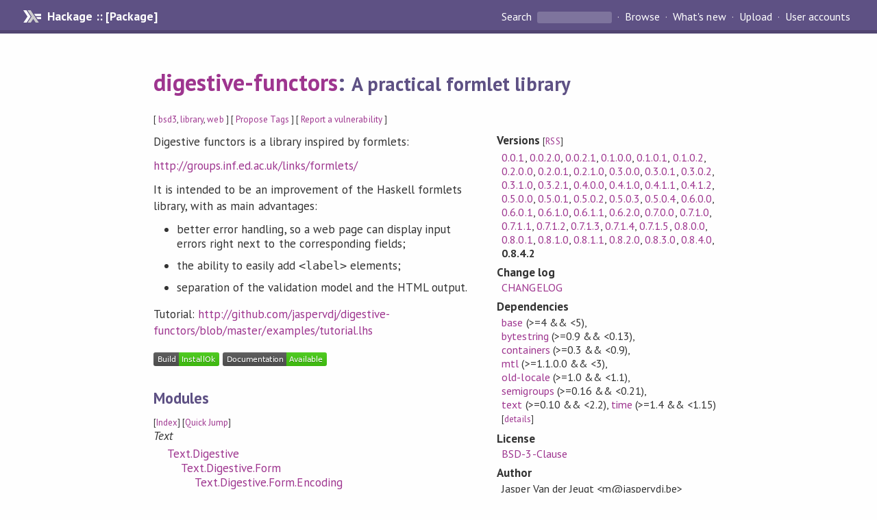

--- FILE ---
content_type: text/html; charset=utf-8
request_url: https://hackage-origin.haskell.org/package/digestive-functors
body_size: 7736
content:
<!DOCTYPE html>
<html>
<head>
    <link href="/package/digestive-functors-0.8.4.2/docs/quick-jump.css" rel="stylesheet" type="text/css" title="QuickJump" />
  
  <meta name="viewport" content="width=device-width, initial-scale=1">
<link href="https://fonts.googleapis.com/css?family=PT+Sans:400,400i,700" rel="stylesheet">
<link rel="stylesheet" href="/static/hackage.css" type="text/css" />
<link rel="icon" type="image/png" href="/static/favicon.png" />
<link rel="search" type="application/opensearchdescription+xml" title="Hackage" href="/packages/opensearch.xml" />
  <link rel="stylesheet" href="https://cdn.jsdelivr.net/npm/prismjs@1.29.0/themes/prism-solarizedlight.min.css" media="(prefers-color-scheme: light)" />
  <link rel="stylesheet" href="https://cdn.jsdelivr.net/npm/prismjs@1.29.0/themes/prism-tomorrow.min.css" media="(prefers-color-scheme: dark)" />
  <title>
    digestive-functors: A practical formlet library
  </title>
  <meta name="twitter:card" content="summary" />
  <meta name="twitter:site" content="@hackage" />
  <meta property="og:url" content="//hackage.haskell.org/package/digestive-functors" />
  <meta property="og:site_name" content="Hackage" />
  <meta property="og:type" content="website">
  <meta property="og:title" content="digestive-functors" />
  <meta property="og:description" content="A practical formlet library" />
  
  <link rel="canonical" href="https://hackage.haskell.org/package/digestive-functors" />
  <script src="/static/jquery.min.js"></script>
  <script src="https://cdn.jsdelivr.net/npm/mathjax@3/es5/tex-chtml-full.js" type="text/javascript"></script>
  <base href="//hackage.haskell.org/package/digestive-functors-0.8.4.2/" />
</head>

<body>
  <div id="page-header">

  <a class="caption" href="/">Hackage :: [Package]</a>

<ul class="links" id="page-menu">

    <li>
      <form action="/packages/search" method="get" class="search">
        <button type="submit">Search&nbsp;</button>
        <input type="text" name="terms" />
      </form>
    </li>

    <li><a href="/packages/browse">Browse</a></li>

    <li><a href="/packages/recent">What's new</a></li>

    <li><a href="/upload">Upload</a></li>

    <li><a href="/accounts">User accounts</a></li>
    

</ul>

</div>

  <div id="content">
    <h1><a href="//hackage.haskell.org/package/digestive-functors">digestive-functors</a>: <small>A practical formlet library</small></h1>
    <div style="font-size: small">
      [ <a href="/packages/tag/bsd3">bsd3</a>, <a href="/packages/tag/library">library</a>, <a href="/packages/tag/web">web</a> ]
      [ <a href="/package/digestive-functors/tags/edit">Propose Tags</a> ]
      [ <a href="https://github.com/haskell/security-advisories/blob/main/CONTRIBUTING.md">Report a vulnerability</a> ]
    </div>

          
    

    <div id="flex-container">
      <div id="left-pane">

        <div id="description">
                    <p>Digestive functors is a library inspired by formlets:</p><p><a href="http://groups.inf.ed.ac.uk/links/formlets/">http://groups.inf.ed.ac.uk/links/formlets/</a></p><p>It is intended to be an improvement of the Haskell formlets library, with as
main advantages:</p><ul><li><p>better error handling, so a web page can display input errors right next
to the corresponding fields;</p></li><li><p>the ability to easily add <code>&lt;label&gt;</code> elements;</p></li><li><p>separation of the validation model and the HTML output.</p></li></ul><p>Tutorial:
<a href="http://github.com/jaspervdj/digestive-functors/blob/master/examples/tutorial.lhs">http://github.com/jaspervdj/digestive-functors/blob/master/examples/tutorial.lhs</a></p>
          
          
        </div>

        <div id="badges" style="margin-top: 20px;">
                          <a href="reports/1">
                <img src="https://img.shields.io/static/v1?label=Build&message=InstallOk&color=success" />
              </a>
            
            
            
                          <img src="https://img.shields.io/static/v1?label=Documentation&message=Available&color=success" />
            
        </div>

        <div id="modules">
          <h2>Modules</h2><p style="font-size: small">[<a href="/package/digestive-functors-0.8.4.2/docs/doc-index.html">Index</a>] [<a id="quickjump-trigger" href="#">Quick Jump</a>]</p><div id="module-list"><ul class="modules"><li><i>Text</i><ul class="modules"><li><span class="module"><a href="/package/digestive-functors-0.8.4.2/docs/Text-Digestive.html">Text.Digestive</a></span><ul class="modules"><li><span class="module"><a href="/package/digestive-functors-0.8.4.2/docs/Text-Digestive-Form.html">Text.Digestive.Form</a></span><ul class="modules"><li><span class="module"><a href="/package/digestive-functors-0.8.4.2/docs/Text-Digestive-Form-Encoding.html">Text.Digestive.Form.Encoding</a></span></li><li><span class="module"><a href="/package/digestive-functors-0.8.4.2/docs/Text-Digestive-Form-Internal.html">Text.Digestive.Form.Internal</a></span><ul class="modules"><li><span class="module"><a href="/package/digestive-functors-0.8.4.2/docs/Text-Digestive-Form-Internal-Field.html">Text.Digestive.Form.Internal.Field</a></span></li></ul></li><li><span class="module"><a href="/package/digestive-functors-0.8.4.2/docs/Text-Digestive-Form-List.html">Text.Digestive.Form.List</a></span></li></ul></li><li><span class="module"><a href="/package/digestive-functors-0.8.4.2/docs/Text-Digestive-Ref.html">Text.Digestive.Ref</a></span></li><li><span class="module"><a href="/package/digestive-functors-0.8.4.2/docs/Text-Digestive-Types.html">Text.Digestive.Types</a></span></li><li><span class="module"><a href="/package/digestive-functors-0.8.4.2/docs/Text-Digestive-Util.html">Text.Digestive.Util</a></span></li><li><span class="module"><a href="/package/digestive-functors-0.8.4.2/docs/Text-Digestive-View.html">Text.Digestive.View</a></span></li></ul></li></ul></li></ul></div>
        </div>

        

        <div id="downloads">
          <h2>Downloads</h2><ul><li><a href="/package/digestive-functors-0.8.4.2/digestive-functors-0.8.4.2.tar.gz">digestive-functors-0.8.4.2.tar.gz</a> [<a href="/package/digestive-functors-0.8.4.2/src/">browse</a>] (Cabal source package)</li><li><a href="/package/digestive-functors-0.8.4.2/digestive-functors.cabal">Package description</a> (<a href="/package/digestive-functors-0.8.4.2/revisions/">revised</a> from the package)</li></ul><p>Note: This package has <a href="/package/digestive-functors-0.8.4.2/revisions/">metadata revisions</a> in the cabal description newer than included in the tarball. To unpack the package including the revisions, use 'cabal get'.</p>
        </div>

        <div id="maintainer-corner">
          <h4>Maintainer's Corner</h4>
          <p><a href="/package/digestive-functors/maintainers">Package maintainers</a></p>
          <ul>
            <li>
              <a href="/user/JasperVanDerJeugt">JasperVanDerJeugt</a>
            </li>
          </ul>
          <p>For package maintainers and hackage trustees</p>
          <ul>
            <li>
              <a href="//hackage.haskell.org/package/digestive-functors/maintain">
                edit package information
              </a>
            </li>
          </ul>
          <p>Candidates</p>
          <ul>
            <li>
              No Candidates
            </li>
          </ul>
        </div>

      </div><!-- /left-pane -->


      <div id="properties">
        <table class="properties">
          <tbody>

            <tr>
              <th>Versions <span style="font-weight:normal;font-size: small;">[<a href="/package/digestive-functors.rss">RSS</a>]</span></th>
              <td><a href="/package/digestive-functors-0.0.1">0.0.1</a>, <a href="/package/digestive-functors-0.0.2.0">0.0.2.0</a>, <a href="/package/digestive-functors-0.0.2.1">0.0.2.1</a>, <a href="/package/digestive-functors-0.1.0.0">0.1.0.0</a>, <a href="/package/digestive-functors-0.1.0.1">0.1.0.1</a>, <a href="/package/digestive-functors-0.1.0.2">0.1.0.2</a>, <a href="/package/digestive-functors-0.2.0.0">0.2.0.0</a>, <a href="/package/digestive-functors-0.2.0.1">0.2.0.1</a>, <a href="/package/digestive-functors-0.2.1.0">0.2.1.0</a>, <a href="/package/digestive-functors-0.3.0.0">0.3.0.0</a>, <a href="/package/digestive-functors-0.3.0.1">0.3.0.1</a>, <a href="/package/digestive-functors-0.3.0.2">0.3.0.2</a>, <a href="/package/digestive-functors-0.3.1.0">0.3.1.0</a>, <a href="/package/digestive-functors-0.3.2.1">0.3.2.1</a>, <a href="/package/digestive-functors-0.4.0.0">0.4.0.0</a>, <a href="/package/digestive-functors-0.4.1.0">0.4.1.0</a>, <a href="/package/digestive-functors-0.4.1.1">0.4.1.1</a>, <a href="/package/digestive-functors-0.4.1.2">0.4.1.2</a>, <a href="/package/digestive-functors-0.5.0.0">0.5.0.0</a>, <a href="/package/digestive-functors-0.5.0.1">0.5.0.1</a>, <a href="/package/digestive-functors-0.5.0.2">0.5.0.2</a>, <a href="/package/digestive-functors-0.5.0.3">0.5.0.3</a>, <a href="/package/digestive-functors-0.5.0.4">0.5.0.4</a>, <a href="/package/digestive-functors-0.6.0.0">0.6.0.0</a>, <a href="/package/digestive-functors-0.6.0.1">0.6.0.1</a>, <a href="/package/digestive-functors-0.6.1.0">0.6.1.0</a>, <a href="/package/digestive-functors-0.6.1.1">0.6.1.1</a>, <a href="/package/digestive-functors-0.6.2.0">0.6.2.0</a>, <a href="/package/digestive-functors-0.7.0.0">0.7.0.0</a>, <a href="/package/digestive-functors-0.7.1.0">0.7.1.0</a>, <a href="/package/digestive-functors-0.7.1.1">0.7.1.1</a>, <a href="/package/digestive-functors-0.7.1.2">0.7.1.2</a>, <a href="/package/digestive-functors-0.7.1.3">0.7.1.3</a>, <a href="/package/digestive-functors-0.7.1.4">0.7.1.4</a>, <a href="/package/digestive-functors-0.7.1.5">0.7.1.5</a>, <a href="/package/digestive-functors-0.8.0.0">0.8.0.0</a>, <a href="/package/digestive-functors-0.8.0.1">0.8.0.1</a>, <a href="/package/digestive-functors-0.8.1.0">0.8.1.0</a>, <a href="/package/digestive-functors-0.8.1.1">0.8.1.1</a>, <a href="/package/digestive-functors-0.8.2.0">0.8.2.0</a>, <a href="/package/digestive-functors-0.8.3.0">0.8.3.0</a>, <a href="/package/digestive-functors-0.8.4.0">0.8.4.0</a>, <strong>0.8.4.2</strong></td>
            </tr>

                        <tr>
              <th>Change&nbsp;log</th>
              <td class="word-wrap"><a href="/package/digestive-functors-0.8.4.2/changelog">CHANGELOG</a></td>
            </tr>
            

            <tr>
              <th>Dependencies</th>
              <td><span style="white-space: nowrap"><a href="/package/base">base</a> (&gt;=4 &amp;&amp; &lt;5)</span>, <span style="white-space: nowrap"><a href="/package/bytestring">bytestring</a> (&gt;=0.9 &amp;&amp; &lt;0.13)</span>, <span style="white-space: nowrap"><a href="/package/containers">containers</a> (&gt;=0.3 &amp;&amp; &lt;0.9)</span>, <span style="white-space: nowrap"><a href="/package/mtl">mtl</a> (&gt;=1.1.0.0 &amp;&amp; &lt;3)</span>, <span style="white-space: nowrap"><a href="/package/old-locale">old-locale</a> (&gt;=1.0 &amp;&amp; &lt;1.1)</span>, <span style="white-space: nowrap"><a href="/package/semigroups">semigroups</a> (&gt;=0.16 &amp;&amp; &lt;0.21)</span>, <span style="white-space: nowrap"><a href="/package/text">text</a> (&gt;=0.10 &amp;&amp; &lt;2.2)</span>, <span style="white-space: nowrap"><a href="/package/time">time</a> (&gt;=1.4 &amp;&amp; &lt;1.15)</span><span style="font-size: small"> [<a href="/package/digestive-functors-0.8.4.2/dependencies">details</a>]</span></td>
            </tr>

            

            <tr>
              <th>License</th>
              <td class="word-wrap"><a href="/package/digestive-functors-0.8.4.2/src/LICENSE">BSD-3-Clause</a></td>
            </tr>

            

            <tr>
              <th>Author</th>
              <td class="word-wrap">Jasper Van der Jeugt &lt;m@jaspervdj.be&gt;</td>
            </tr>
            <tr>
              <th>Maintainer</th>
              <td class="word-wrap">Jasper Van der Jeugt &lt;m@jaspervdj.be&gt;</td>
            </tr>

                        <tr>
              <th>Revised</th>
              <td><a href="/package/digestive-functors-0.8.4.2/revisions/">Revision 3</a> made by <a href="/user/Bodigrim">Bodigrim</a> at <span title="Thu May 29 18:56:04 UTC 2025">2025-05-29T18:56:04Z</span></td>
            </tr>
            

            <!-- Obsolete/deprecated 'Stability' field hidden
                 c.f. http://stackoverflow.com/questions/3841218/conventions-for-stability-field-of-cabal-packages
            <tr>
              <th>Stability</th>
              <td>Unknown</td>
            </tr>
            -->

                        <tr>
              <th>Category</th>
              <td><a href="/packages/#cat:Web">Web</a></td>
            </tr>
            

                        <tr>
              <th>Home page</th>
              <td class="word-wrap">
                <a href=http://github.com/jaspervdj/digestive-functors>http://github.com/jaspervdj/digestive-functors</a>
              </td>
            </tr>
            

            

                        <tr>
              <th>Source&nbsp;repo</th>
              <td class="word-wrap">head: git clone <a href="https://github.com/jaspervdj/digestive-functors">https://github.com/jaspervdj/digestive-functors</a></td>
            </tr>
            

            <tr>
              <th>Uploaded</th>
              <td>by <a href="/user/JasperVanDerJeugt">JasperVanDerJeugt</a> at <span title="Sat May  9 11:28:22 UTC 2020">2020-05-09T11:28:22Z</span></td>
            </tr>


                        <tr>
              <th>Distributions</th>
              <td>NixOS:<a href="http://hydra.nixos.org/job/nixpkgs/trunk/haskellPackages.digestive-functors.x86_64-linux">0.8.4.2</a></td>
            </tr>
            

                        <tr>
              <th>Reverse Dependencies</th>
              <td>24 direct, 7 indirect <span style="font-size: small" class="revdepdetails"> [<a href="">details</a>]</span></td>
            </tr>
            <script>
              $('.revdepdetails').click(function(e) {
                e.preventDefault();
                var html = '<div><b>Direct</b><br /><p><a href="/package/Spock">Spock</a>, <a href="/package/Spock-digestive">Spock-digestive</a>, <a href="/package/acme-everything">acme-everything</a>, <a href="/package/digestive-bootstrap">digestive-bootstrap</a>, <a href="/package/digestive-foundation-lucid">digestive-foundation-lucid</a>, <a href="/package/digestive-functors-aeson">digestive-functors-aeson</a>, <a href="/package/digestive-functors-blaze">digestive-functors-blaze</a>, <a href="/package/digestive-functors-happstack">digestive-functors-happstack</a>, <a href="/package/digestive-functors-heist">digestive-functors-heist</a>, <a href="/package/digestive-functors-hsp">digestive-functors-hsp</a>, <a href="/package/digestive-functors-lucid">digestive-functors-lucid</a>, <a href="/package/digestive-functors-scotty">digestive-functors-scotty</a>, <a href="/package/digestive-functors-snap">digestive-functors-snap</a>, <a href="/package/fn-extra">fn-extra</a>, <a href="/package/hspec-snap">hspec-snap</a>, <a href="/package/jobs-ui">jobs-ui</a>, <a href="/package/restful-snap">restful-snap</a>, <a href="/package/simple-form">simple-form</a>, <a href="/package/snap-extras">snap-extras</a>, <a href="/package/snap-testing">snap-testing</a>, <a href="/package/snaplet-actionlog">snaplet-actionlog</a>, <a href="/package/thentos-cookie-session">thentos-cookie-session</a>, <a href="/package/validations">validations</a>, <a href="/package/wai-digestive-functors">wai-digestive-functors</a></p></div><div><b>Indirect</b><br /><p><a href="/package/Spock-auth">Spock-auth</a>, <a href="/package/Spock-lucid">Spock-lucid</a>, <a href="/package/Spock-worker">Spock-worker</a>, <a href="/package/scalp-webhooks">scalp-webhooks</a>, <a href="/package/shelduck">shelduck</a>, <a href="/package/snaplet-wordpress">snaplet-wordpress</a>, <a href="/package/tsweb">tsweb</a></p></div><span style="font-size: small"> [<a href="/package/digestive-functors/reverse">details</a>]</span>'
                modal.open({ content: html});
              });
            </script>
            

            

            <tr>
              <th>Downloads</th>
              <td>41977 total (62 in the last 30 days)</td>
            </tr>

            <tr>
              <th> Rating</th>
              <td>(no votes yet)
              <span style="font-size: small">[estimated by <a href="https://en.wikipedia.org/wiki/Bayesian_average">Bayesian average</a>]</span></td>
            </tr>

            <tr>
              <th>Your&nbsp;Rating</th>
              <td>
                <ul class="star-rating">
                  <li class="star uncool" id="1">&lambda;</li>
                  <li class="star uncool" id="2">&lambda;</li>
                  <li class="star uncool" id="3">&lambda;</li>
                </ul>
              
              </td>
            </tr>
            <tr>
              <th>Status</th>
              <td>Docs available <span style="font-size: small">[<a href="/package/digestive-functors-0.8.4.2/reports/1">build log</a>]</span><br />Last success reported on 2020-05-09 <span style="font-size: small">[<a href="/package/digestive-functors-0.8.4.2/reports/">all 1 reports</a>]</span></td>
            </tr>
          </tbody>
        </table>
      </div> <!-- /properties -->
    </div><!-- /flex-container -->

    
  </div> <!-- /content -->

  <style>
  div#overlay {
    position: fixed;
    top: 0;
    left: 0;
    width: 100%;
    height: 100%;
    background: #000;
    opacity: 0.5;
    filter: alpha(opacity=50);
  }

  div#modal {
    position: absolute;
    width: 200px;
    background: rgba(0, 0, 0, 0.2);
    border-radius: 14px;
    padding: 8px;
  }

  div#modal #content {
    border-radius: 8px;
    padding: 20px;
  }

  div#modal #close {
    position: absolute;
    background: url([data-uri]) 0 0 no-repeat;
    width: 24px;
    height: 27px;
    display: block;
    text-indent: -9999px;
    top: -7px;
    right: -7px;
  }

  .cool {
    color: gold;
    text-shadow:
    -1px -1px 0 #000,
    1px -1px 0 #000,
    -1px 1px 0 #000,
    1px 1px 0 #000;
  }

  .uncool {
    color: white;
    text-shadow:
    -1px -1px 0 #000,
    1px -1px 0 #000,
    -1px 1px 0 #000,
    1px 1px 0 #000;
  }

  .star-rating {
    margin: 0;
    list-style-type: none;
    font-size: 150%;
    color: black;
  }

  .star-rating li {
    float: left;
    margin: 0 1% 0 1%;
    cursor: pointer;
  }

  .clear-rating {
    font-size: small;
  }

</style>

<script>
  // Modals
  var modal = (function() {
    var
      method = {},
      overlay,
      modal,
      content,
      close;

    // Center the modal in the viewport
    method.center = function() {
      var top, left;

      top = Math.max($(window).height() - modal.outerHeight(), 0) / 2;
      left = Math.max($(window).width() - modal.outerWidth(), 0) / 2;

      modal.css({
        top: top + $(window).scrollTop(),
        left: left + $(window).scrollLeft()
      });
    };

    // Open the modal
    method.open = function(settings) {
      content.empty().append(settings.content);

      modal.css({
        width: settings.width || 'auto',
        height: settings.height || 'auto'
      });

      method.center();
      $(window).bind('resize.modal', method.center);
      modal.show();
      overlay.show();
    };

    // Close the modal
    method.close = function() {
      modal.hide();
      overlay.hide();
      content.empty();
      $(window).unbind('resize.modal');
    };

    // Generate the HTML and add it to the document
    overlay = $('<div id="overlay"></div>');
    modal = $('<div id="modal"></div>');
    content = $('<div id="content"></div>');
    close = $('<a id="close" href="#">close</a>');

    modal.hide();
    overlay.hide();
    modal.append(content, close);

    $(document).ready(function() {
      $('body').append(overlay, modal);
    });

    close.click(function(e) {
      e.preventDefault();
      method.close();
    });

    return method;
  }());
</script>

<script>
  // Voting
  var votesUrl = '/package/digestive-functors/votes';
  var star = {
    "id"       : undefined,
    "selected" : false
  };
  $('.star').mouseenter(function() {
    if (star.selected === false) {
      fill_stars(this.id, "in");
    }
  });
  $('.star').mouseleave(function() {
    if (star.selected === false) {
      fill_stars(this.id, "out");
    }
  });
  $('.star').click(function() {
    fill_stars(3, "out");
    fill_stars(this.id, "in");
    star.selected = true;
    star.id = this.id;
    var formData = {
      score: this.id
    }
    $.post(votesUrl, formData).done(function(data) {
        if(data != "Package voted for successfully") {
            modal.open({ content: data});
	}
    });
  });
  $('.clear-rating').click(function(e) {
    e.preventDefault()
    fill_stars(3, "out");
    star.selected = false;
    $.ajax({
      url: votesUrl,
      type: 'DELETE',
      success: function(result) {
        if(result != "Package vote removed successfully") {
          modal.open({ content: result });
	}
      }
    });
  });
  $(function() {
       var userRating = parseInt($("#userRating").val(),10);
       if(userRating > 0) {
         fill_stars(userRating,"in")
         star.selected = true;
         star.id       = userRating;
       }
  });
  var fill_stars = function(num, direction) {
    if (direction === "in")
      for (i = 0; i <= parseInt(num); i++)
        $("#" + i).removeClass('uncool').addClass('cool');
    else
      for (i = 0; i <= parseInt(num); i++)
        $("#" + i).removeClass('cool').addClass('uncool');
  }
</script>
  <div style="clear:both"></div>
  <div id="footer">
  <p>
    Produced by <a href="/">hackage</a> and <a href="http://haskell.org/cabal/">Cabal</a> 3.12.1.0.
  </p>
</div>

    <script src="/package/digestive-functors-0.8.4.2/docs/quick-jump.min.js" type="text/javascript"></script>
  <script type="text/javascript"> quickNav.init("/package/digestive-functors-0.8.4.2/docs", function(toggle) {var t = document.getElementById('quickjump-trigger');if (t) {t.onclick = function(e) { e.preventDefault(); toggle(); };}}); </script>
  

  

</body>
</html>

--- FILE ---
content_type: application/javascript
request_url: https://hackage.haskell.org/package/digestive-functors-0.8.4.2/docs/quick-jump.min.js
body_size: 9924
content:
!function e(t,n,o){function r(s,a){if(!n[s]){if(!t[s]){var l="function"==typeof require&&require;if(!a&&l)return l(s,!0);if(i)return i(s,!0);var c=new Error("Cannot find module '"+s+"'");throw c.code="MODULE_NOT_FOUND",c}var u=n[s]={exports:{}};t[s][0].call(u.exports,function(e){var n=t[s][1][e];return r(n||e)},u,u.exports,e,t,n,o)}return n[s].exports}for(var i="function"==typeof require&&require,s=0;s<o.length;s++)r(o[s]);return r}({1:[function(e,t,n){"use strict";function o(e,t,n){var o=new XMLHttpRequest;o.onreadystatechange=function(){if(o.readyState===XMLHttpRequest.DONE)if(200===o.status){if(t)try{t(JSON.parse(o.responseText))}catch(e){n(o)}}else n&&n(o)},o.open("GET",e,!0),o.send()}function r(e){var t=document.querySelector("#page-menu"),n=document.createElement("li");t.insertBefore(n,t.firstChild),p.render(d(v,{onClick:e,title:"Quick Jump"}),t,n)}function i(e,t){return t.length<=e?t:t.slice(0,e)}function s(){return d("table",{class:"keyboard-shortcuts"},d("tr",null,d("th",null,"Key"),d("th",null,"Shortcut")),d("tr",null,d("td",null,d("span",{class:"key"},"s")),d("td",null,"Open this search box")),d("tr",null,d("td",null,d("span",{class:"key"},"esc")),d("td",null,"Close this search box")),d("tr",null,d("td",null,d("span",{class:"key"},"↓"),",",d("span",{class:"key"},"ctrl")," + ",d("span",{class:"key"},"j")),d("td",null,"Move down in search results")),d("tr",null,d("td",null,d("span",{class:"key"},"↑"),",",d("span",{class:"key"},"ctrl")," + ",d("span",{class:"key"},"k")),d("td",null,"Move up in search results")),d("tr",null,d("td",null,d("span",{class:"key"},"↵")),d("td",null,"Go to active search result")))}function a(){return d("p",null,"You can find any exported type, constructor, class, function or pattern defined in this package by (approximate) name.")}function l(e){var t=[d("p",null,"Your search for '",e.searchString,"' produced the following list of results: ",d("code",null,"[]"),"."),d("p",null,d("code",null,"Nothing")," matches your query for '",e.searchString,"'."),d("p",null,d("code",null,"Left \"no matches for '",e.searchString,"'\" :: Either String (NonEmpty SearchResult)"))];return t[(e.searchString||"a").charCodeAt(0)%t.length]}function c(e,t){p.render(d(_,{baseUrl:e||".",showHideTrigger:t||r}),document.body)}var u=this&&this.__extends||function(){var e=Object.setPrototypeOf||{__proto__:[]}instanceof Array&&function(e,t){e.__proto__=t}||function(e,t){for(var n in t)t.hasOwnProperty(n)&&(e[n]=t[n])};return function(t,n){function o(){this.constructor=t}e(t,n),t.prototype=null===n?Object.create(n):(o.prototype=n.prototype,new o)}}();Object.defineProperty(n,"__esModule",{value:!0});var h=e("fuse.js"),p=e("preact"),d=p.h,f=p.Component,v=function(e){function t(){return null!==e&&e.apply(this,arguments)||this}return u(t,e),t.prototype.render=function(e){return d("li",null,d("a",{href:"#",onClick:function(t){t.preventDefault(),e.onClick()}},e.title))},t}(f),_=function(e){function t(){var t=null!==e&&e.apply(this,arguments)||this;return t.linkIndex=0,t.focusPlease=!1,t.navigatedByKeyboard=!1,t}return u(t,e),t.prototype.componentWillMount=function(){var e=this;this.setState({searchString:"",isVisible:!1,expanded:{},activeLinkIndex:-1,moduleResults:[]}),o(this.props.baseUrl+"/doc-index.json",function(t){e.setState({fuse:new h(t,{threshold:.25,caseSensitive:!0,includeScore:!0,tokenize:!0,keys:[{name:"name",weight:.7},{name:"module",weight:.3}]}),moduleResults:[]})},function(t){console&&console.error("could not load 'doc-index.json' for searching",t),e.setState({failedLoading:!0})}),document.addEventListener("mousedown",this.hide.bind(this)),document.addEventListener("keydown",function(t){e.state.isVisible&&("Escape"===t.key?e.hide():"ArrowUp"===t.key||"k"===t.key&&t.ctrlKey?(t.preventDefault(),e.navigateLinks(-1)):"ArrowDown"===t.key||"j"===t.key&&t.ctrlKey?(t.preventDefault(),e.navigateLinks(1)):"Enter"===t.key&&e.state.activeLinkIndex>=0&&e.followActiveLink()),"s"===t.key&&"input"!==t.target.tagName.toLowerCase()&&(t.preventDefault(),e.show())})},t.prototype.hide=function(){this.setState({isVisible:!1,searchString:""})},t.prototype.show=function(){this.state.isVisible||(this.focusPlease=!0,this.setState({isVisible:!0,activeLinkIndex:-1}))},t.prototype.toggleVisibility=function(){this.state.isVisible?this.hide():this.show()},t.prototype.navigateLinks=function(e){var t=Math.max(-1,Math.min(this.linkIndex-1,this.state.activeLinkIndex+e));this.navigatedByKeyboard=!0,this.setState({activeLinkIndex:t})},t.prototype.followActiveLink=function(){this.activeLinkAction&&this.activeLinkAction()},t.prototype.updateResults=function(){var e=this.input&&this.input.value||"",t={};this.state.fuse.search(e).forEach(function(e){var n=e.item.module;(t[n]||(t[n]=[])).push(e)});var n=[];for(var o in t)!function(e){var o=t[e],r=0;o.forEach(function(e){r+=1/e.score}),n.push({module:e,totalScore:1/r,items:o})}(o);n.sort(function(e,t){return e.totalScore-t.totalScore}),this.setState({searchString:e,isVisible:!0,moduleResults:n})},t.prototype.componentDidUpdate=function(){if(this.searchResults&&this.activeLink&&this.navigatedByKeyboard){var e=this.activeLink.getClientRects()[0],t=this.searchResults.getClientRects()[0].top;e.bottom>window.innerHeight?this.searchResults.scrollTop+=e.bottom-window.innerHeight+80:e.top<t&&(this.searchResults.scrollTop-=t-e.top+80)}this.focusPlease&&this.input&&this.input.focus(),this.navigatedByKeyboard=!1,this.focusPlease=!1},t.prototype.componentDidMount=function(){this.props.showHideTrigger(this.toggleVisibility.bind(this))},t.prototype.render=function(e,t){var n=this;if(t.failedLoading){var o="file:"==window.location.protocol;return d("div",{id:"search",class:t.isVisible?"":"hidden"},d("div",{id:"search-results"},d("p",{class:"error"},"Failed to load file 'doc-index.json' containing definitions in this package."),o?d("p",{class:"error"},"To use quick jump, load this page with HTTP (from a local static file web server) instead of using the ",d("code",null,"file://")," protocol. (For security reasons, it is not possible to fetch auxiliary files using JS in a HTML page opened with ",d("code",null,"file://"),".)"):[]))}this.linkIndex=0;var r=function(e){e.stopPropagation()},c=i(10,t.moduleResults).map(function(e){return n.renderResultsInModule(e)});return d("div",{id:"search",class:t.isVisible?"":"hidden"},d("div",{id:"search-form",onMouseDown:r},d("input",{placeholder:"Search in package by name",ref:function(e){n.input=e},onFocus:this.show.bind(this),onClick:this.show.bind(this),onInput:this.updateResults.bind(this)})),d("div",{id:"search-results",ref:function(e){n.searchResults=e},onMouseDown:r,onMouseOver:function(e){for(var t=e.target;t&&"function"==typeof t.getAttribute;){var o=t.getAttribute("data-link-index");if("string"==typeof o){var r=parseInt(o,10);n.setState({activeLinkIndex:r});break}t=t.parentNode}}},""===t.searchString?[d(a,null),d(s,null)]:0==c.length?d(l,{searchString:t.searchString}):d("ul",null,c)))},t.prototype.renderResultsInModule=function(e){var t=this,n=e.items,o=e.module,r=this.state.expanded[o]||n.length<=10,s=r?n:i(8,n),a=function(e){return d("li",{class:"search-result"},t.navigationLink(t.props.baseUrl+"/"+e.link,{},d(g,{html:e.display_html})))};return d("li",{class:"search-module"},d("h4",null,o),d("ul",null,s.map(function(e){return a(e.item)}),r?[]:d("li",{class:"more-results"},this.actionLink(function(){var e=Object.assign({},t.state.expanded);e[o]=!0,t.setState({expanded:e})},{},"show "+(n.length-s.length)+" more results from this module"))))},t.prototype.navigationLink=function(e,t){for(var n=this,o=[],r=2;r<arguments.length;r++)o[r-2]=arguments[r];var i=Object.assign({href:e,onClick:this.hide.bind(this)},t);return this.menuLink.apply(this,[i,function(){window.location.href=e,n.hide()}].concat(o))},t.prototype.actionLink=function(e,t){for(var n=[],o=2;o<arguments.length;o++)n[o-2]=arguments[o];var r=Object.assign({href:"#",onClick:function(t){t.preventDefault(),e()}},t);return this.menuLink.apply(this,[r,e].concat(n))},t.prototype.menuLink=function(e,t){for(var n=this,o=[],r=2;r<arguments.length;r++)o[r-2]=arguments[r];var i=this.linkIndex;i===this.state.activeLinkIndex&&(e.class=(e.class?e.class+" ":"")+"active-link",e.ref=function(e){e&&(n.activeLink=e)},this.activeLinkAction=t);var s=Object.assign({"data-link-index":i},e);return this.linkIndex+=1,d.apply(void 0,["a",s].concat(o))},t}(f),g=function(e){function t(){return null!==e&&e.apply(this,arguments)||this}return u(t,e),t.prototype.shouldComponentUpdate=function(e){return this.props.html!==e.html},t.prototype.render=function(e){return d("div",{dangerouslySetInnerHTML:{__html:e.html}})},t}(f);n.init=c,window.quickNav={init:c}},{"fuse.js":2,preact:3}],2:[function(e,t,n){!function(e,o){"object"==typeof n&&"object"==typeof t?t.exports=o():"function"==typeof define&&define.amd?define("Fuse",[],o):"object"==typeof n?n.Fuse=o():e.Fuse=o()}(this,function(){return function(e){function t(o){if(n[o])return n[o].exports;var r=n[o]={i:o,l:!1,exports:{}};return e[o].call(r.exports,r,r.exports,t),r.l=!0,r.exports}var n={};return t.m=e,t.c=n,t.i=function(e){return e},t.d=function(e,n,o){t.o(e,n)||Object.defineProperty(e,n,{configurable:!1,enumerable:!0,get:o})},t.n=function(e){var n=e&&e.__esModule?function(){return e.default}:function(){return e};return t.d(n,"a",n),n},t.o=function(e,t){return Object.prototype.hasOwnProperty.call(e,t)},t.p="",t(t.s=8)}([function(e,t,n){"use strict";e.exports=function(e){return"[object Array]"===Object.prototype.toString.call(e)}},function(e,t,n){"use strict";function o(e,t){if(!(e instanceof t))throw new TypeError("Cannot call a class as a function")}var r=function(){function e(e,t){for(var n=0;n<t.length;n++){var o=t[n];o.enumerable=o.enumerable||!1,o.configurable=!0,"value"in o&&(o.writable=!0),Object.defineProperty(e,o.key,o)}}return function(t,n,o){return n&&e(t.prototype,n),o&&e(t,o),t}}(),i=n(5),s=n(7),a=n(4),l=function(){function e(t,n){var r=n.location,i=void 0===r?0:r,s=n.distance,l=void 0===s?100:s,c=n.threshold,u=void 0===c?.6:c,h=n.maxPatternLength,p=void 0===h?32:h,d=n.isCaseSensitive,f=void 0!==d&&d,v=n.tokenSeparator,_=void 0===v?/ +/g:v,g=n.findAllMatches,m=void 0!==g&&g,y=n.minMatchCharLength,k=void 0===y?1:y;o(this,e),this.options={location:i,distance:l,threshold:u,maxPatternLength:p,isCaseSensitive:f,tokenSeparator:_,findAllMatches:m,minMatchCharLength:k},this.pattern=this.options.isCaseSensitive?t:t.toLowerCase(),this.pattern.length<=p&&(this.patternAlphabet=a(this.pattern))}return r(e,[{key:"search",value:function(e){if(this.options.isCaseSensitive||(e=e.toLowerCase()),this.pattern===e)return{isMatch:!0,score:0,matchedIndices:[[0,e.length-1]]};var t=this.options,n=t.maxPatternLength,o=t.tokenSeparator;if(this.pattern.length>n)return i(e,this.pattern,o);var r=this.options,a=r.location,l=r.distance,c=r.threshold,u=r.findAllMatches,h=r.minMatchCharLength;return s(e,this.pattern,this.patternAlphabet,{location:a,distance:l,threshold:c,findAllMatches:u,minMatchCharLength:h})}}]),e}();e.exports=l},function(e,t,n){"use strict";var o=n(0),r=function e(t,n,r){if(n){var i=n.indexOf("."),s=n,a=null;-1!==i&&(s=n.slice(0,i),a=n.slice(i+1));var l=t[s];if(null!==l&&void 0!==l)if(a||"string"!=typeof l&&"number"!=typeof l)if(o(l))for(var c=0,u=l.length;c<u;c+=1)e(l[c],a,r);else a&&e(l,a,r);else r.push(l.toString())}else r.push(t);return r};e.exports=function(e,t){return r(e,t,[])}},function(e,t,n){"use strict";e.exports=function(){for(var e=arguments.length>0&&void 0!==arguments[0]?arguments[0]:[],t=arguments.length>1&&void 0!==arguments[1]?arguments[1]:1,n=[],o=-1,r=-1,i=0,s=e.length;i<s;i+=1){var a=e[i];a&&-1===o?o=i:a||-1===o||((r=i-1)-o+1>=t&&n.push([o,r]),o=-1)}return e[i-1]&&i-o>=t&&n.push([o,i-1]),n}},function(e,t,n){"use strict";e.exports=function(e){for(var t={},n=e.length,o=0;o<n;o+=1)t[e.charAt(o)]=0;for(var r=0;r<n;r+=1)t[e.charAt(r)]|=1<<n-r-1;return t}},function(e,t,n){"use strict";var o=/[\-\[\]\/\{\}\(\)\*\+\?\.\\\^\$\|]/g;e.exports=function(e,t){var n=arguments.length>2&&void 0!==arguments[2]?arguments[2]:/ +/g,r=new RegExp(t.replace(o,"\\$&").replace(n,"|")),i=e.match(r),s=!!i,a=[];if(s)for(var l=0,c=i.length;l<c;l+=1){var u=i[l];a.push([e.indexOf(u),u.length-1])}return{score:s?.5:1,isMatch:s,matchedIndices:a}}},function(e,t,n){"use strict";e.exports=function(e,t){var n=t.errors,o=void 0===n?0:n,r=t.currentLocation,i=void 0===r?0:r,s=t.expectedLocation,a=void 0===s?0:s,l=t.distance,c=void 0===l?100:l,u=o/e.length,h=Math.abs(a-i);return c?u+h/c:h?1:u}},function(e,t,n){"use strict";var o=n(6),r=n(3);e.exports=function(e,t,n,i){for(var s=i.location,a=void 0===s?0:s,l=i.distance,c=void 0===l?100:l,u=i.threshold,h=void 0===u?.6:u,p=i.findAllMatches,d=void 0!==p&&p,f=i.minMatchCharLength,v=void 0===f?1:f,_=a,g=e.length,m=h,y=e.indexOf(t,_),k=t.length,b=[],x=0;x<g;x+=1)b[x]=0;if(-1!==y){var w=o(t,{errors:0,currentLocation:y,expectedLocation:_,distance:c});if(m=Math.min(w,m),-1!==(y=e.lastIndexOf(t,_+k))){var S=o(t,{errors:0,currentLocation:y,expectedLocation:_,distance:c});m=Math.min(S,m)}}y=-1;for(var L=[],C=1,M=k+g,N=1<<k-1,I=0;I<k;I+=1){for(var A=0,T=M;A<T;)o(t,{errors:I,currentLocation:_+T,expectedLocation:_,distance:c})<=m?A=T:M=T,T=Math.floor((M-A)/2+A);M=T;var O=Math.max(1,_-T+1),j=d?g:Math.min(_+T,g)+k,P=Array(j+2);P[j+1]=(1<<I)-1;for(var E=j;E>=O;E-=1){var R=E-1,U=n[e.charAt(R)];if(U&&(b[R]=1),P[E]=(P[E+1]<<1|1)&U,0!==I&&(P[E]|=(L[E+1]|L[E])<<1|1|L[E+1]),P[E]&N&&(C=o(t,{errors:I,currentLocation:R,expectedLocation:_,distance:c}))<=m){if(m=C,(y=R)<=_)break;O=Math.max(1,2*_-y)}}if(o(t,{errors:I+1,currentLocation:_,expectedLocation:_,distance:c})>m)break;L=P}return{isMatch:y>=0,score:0===C?.001:C,matchedIndices:r(b,v)}}},function(e,t,n){"use strict";function o(e,t){if(!(e instanceof t))throw new TypeError("Cannot call a class as a function")}var r=function(){function e(e,t){for(var n=0;n<t.length;n++){var o=t[n];o.enumerable=o.enumerable||!1,o.configurable=!0,"value"in o&&(o.writable=!0),Object.defineProperty(e,o.key,o)}}return function(t,n,o){return n&&e(t.prototype,n),o&&e(t,o),t}}(),i=n(1),s=n(2),a=n(0),l=function(){function e(t,n){var r=n.location,i=void 0===r?0:r,a=n.distance,l=void 0===a?100:a,c=n.threshold,u=void 0===c?.6:c,h=n.maxPatternLength,p=void 0===h?32:h,d=n.caseSensitive,f=void 0!==d&&d,v=n.tokenSeparator,_=void 0===v?/ +/g:v,g=n.findAllMatches,m=void 0!==g&&g,y=n.minMatchCharLength,k=void 0===y?1:y,b=n.id,x=void 0===b?null:b,w=n.keys,S=void 0===w?[]:w,L=n.shouldSort,C=void 0===L||L,M=n.getFn,N=void 0===M?s:M,I=n.sortFn,A=void 0===I?function(e,t){return e.score-t.score}:I,T=n.tokenize,O=void 0!==T&&T,j=n.matchAllTokens,P=void 0!==j&&j,E=n.includeMatches,R=void 0!==E&&E,U=n.includeScore,D=void 0!==U&&U,V=n.verbose,F=void 0!==V&&V;o(this,e),this.options={location:i,distance:l,threshold:u,maxPatternLength:p,isCaseSensitive:f,tokenSeparator:_,findAllMatches:m,minMatchCharLength:k,id:x,keys:S,includeMatches:R,includeScore:D,shouldSort:C,getFn:N,sortFn:A,verbose:F,tokenize:O,matchAllTokens:P},this.setCollection(t)}return r(e,[{key:"setCollection",value:function(e){return this.list=e,e}},{key:"search",value:function(e){this._log('---------\nSearch pattern: "'+e+'"');var t=this._prepareSearchers(e),n=t.tokenSearchers,o=t.fullSearcher,r=this._search(n,o),i=r.weights,s=r.results;return this._computeScore(i,s),this.options.shouldSort&&this._sort(s),this._format(s)}},{key:"_prepareSearchers",value:function(){var e=arguments.length>0&&void 0!==arguments[0]?arguments[0]:"",t=[];if(this.options.tokenize)for(var n=e.split(this.options.tokenSeparator),o=0,r=n.length;o<r;o+=1)t.push(new i(n[o],this.options));return{tokenSearchers:t,fullSearcher:new i(e,this.options)}}},{key:"_search",value:function(){var e=arguments.length>0&&void 0!==arguments[0]?arguments[0]:[],t=arguments[1],n=this.list,o={},r=[];if("string"==typeof n[0]){for(var i=0,s=n.length;i<s;i+=1)this._analyze({key:"",value:n[i],record:i,index:i},{resultMap:o,results:r,tokenSearchers:e,fullSearcher:t});return{weights:null,results:r}}for(var a={},l=0,c=n.length;l<c;l+=1)for(var u=n[l],h=0,p=this.options.keys.length;h<p;h+=1){var d=this.options.keys[h];if("string"!=typeof d){if(a[d.name]={weight:1-d.weight||1},d.weight<=0||d.weight>1)throw new Error("Key weight has to be > 0 and <= 1");d=d.name}else a[d]={weight:1};this._analyze({key:d,value:this.options.getFn(u,d),record:u,index:l},{resultMap:o,results:r,tokenSearchers:e,fullSearcher:t})}return{weights:a,results:r}}},{key:"_analyze",value:function(e,t){var n=e.key,o=e.arrayIndex,r=void 0===o?-1:o,i=e.value,s=e.record,l=e.index,c=t.tokenSearchers,u=void 0===c?[]:c,h=t.fullSearcher,p=void 0===h?[]:h,d=t.resultMap,f=void 0===d?{}:d,v=t.results,_=void 0===v?[]:v;if(void 0!==i&&null!==i){var g=!1,m=-1,y=0;if("string"==typeof i){this._log("\nKey: "+(""===n?"-":n));var k=p.search(i);if(this._log('Full text: "'+i+'", score: '+k.score),this.options.tokenize){for(var b=i.split(this.options.tokenSeparator),x=[],w=0;w<u.length;w+=1){var S=u[w];this._log('\nPattern: "'+S.pattern+'"');for(var L=!1,C=0;C<b.length;C+=1){var M=b[C],N=S.search(M),I={};N.isMatch?(I[M]=N.score,g=!0,L=!0,x.push(N.score)):(I[M]=1,this.options.matchAllTokens||x.push(1)),this._log('Token: "'+M+'", score: '+I[M])}L&&(y+=1)}m=x[0];for(var A=x.length,T=1;T<A;T+=1)m+=x[T];m/=A,this._log("Token score average:",m)}var O=k.score;m>-1&&(O=(O+m)/2),this._log("Score average:",O);var j=!this.options.tokenize||!this.options.matchAllTokens||y>=u.length;if(this._log("\nCheck Matches: "+j),(g||k.isMatch)&&j){var P=f[l];P?P.output.push({key:n,arrayIndex:r,value:i,score:O,matchedIndices:k.matchedIndices}):(f[l]={item:s,output:[{key:n,arrayIndex:r,value:i,score:O,matchedIndices:k.matchedIndices}]},_.push(f[l]))}}else if(a(i))for(var E=0,R=i.length;E<R;E+=1)this._analyze({key:n,arrayIndex:E,value:i[E],record:s,index:l},{resultMap:f,results:_,tokenSearchers:u,fullSearcher:p})}}},{key:"_computeScore",value:function(e,t){this._log("\n\nComputing score:\n");for(var n=0,o=t.length;n<o;n+=1){for(var r=t[n].output,i=r.length,s=0,a=1,l=0;l<i;l+=1){var c=r[l].score,u=e?e[r[l].key].weight:1,h=c*u;1!==u?a=Math.min(a,h):(r[l].nScore=h,s+=h)}t[n].score=1===a?s/i:a,this._log(t[n])}}},{key:"_sort",value:function(e){this._log("\n\nSorting...."),e.sort(this.options.sortFn)}},{key:"_format",value:function(e){var t=[];this._log("\n\nOutput:\n\n",JSON.stringify(e));var n=[];this.options.includeMatches&&n.push(function(e,t){var n=e.output;t.matches=[];for(var o=0,r=n.length;o<r;o+=1){var i=n[o];if(0!==i.matchedIndices.length){var s={indices:i.matchedIndices,value:i.value};i.key&&(s.key=i.key),i.hasOwnProperty("arrayIndex")&&i.arrayIndex>-1&&(s.arrayIndex=i.arrayIndex),t.matches.push(s)}}}),this.options.includeScore&&n.push(function(e,t){t.score=e.score});for(var o=0,r=e.length;o<r;o+=1){var i=e[o];if(this.options.id&&(i.item=this.options.getFn(i.item,this.options.id)[0]),n.length){for(var s={item:i.item},a=0,l=n.length;a<l;a+=1)n[a](i,s);t.push(s)}else t.push(i.item)}return t}},{key:"_log",value:function(){if(this.options.verbose){var e;(e=console).log.apply(e,arguments)}}}]),e}();e.exports=l}])})},{}],3:[function(e,t,n){!function(){"use strict";function e(){}function n(t,n){var o,r,i,s,a=T;for(s=arguments.length;s-- >2;)A.push(arguments[s]);for(n&&null!=n.children&&(A.length||A.push(n.children),delete n.children);A.length;)if((r=A.pop())&&void 0!==r.pop)for(s=r.length;s--;)A.push(r[s]);else"boolean"==typeof r&&(r=null),(i="function"!=typeof t)&&(null==r?r="":"number"==typeof r?r=String(r):"string"!=typeof r&&(i=!1)),i&&o?a[a.length-1]+=r:a===T?a=[r]:a.push(r),o=i;var l=new e;return l.nodeName=t,l.children=a,l.attributes=null==n?void 0:n,l.key=null==n?void 0:n.key,void 0!==I.vnode&&I.vnode(l),l}function o(e,t){for(var n in t)e[n]=t[n];return e}function r(e){!e.__d&&(e.__d=!0)&&1==P.push(e)&&(I.debounceRendering||O)(i)}function i(){var e,t=P;for(P=[];e=t.pop();)e.__d&&L(e)}function s(e,t,n){return"string"==typeof t||"number"==typeof t?void 0!==e.splitText:"string"==typeof t.nodeName?!e._componentConstructor&&a(e,t.nodeName):n||e._componentConstructor===t.nodeName}function a(e,t){return e.__n===t||e.nodeName.toLowerCase()===t.toLowerCase()}function l(e){var t=o({},e.attributes);t.children=e.children;var n=e.nodeName.defaultProps;if(void 0!==n)for(var r in n)void 0===t[r]&&(t[r]=n[r]);return t}function c(e,t){var n=t?document.createElementNS("http://www.w3.org/2000/svg",e):document.createElement(e);return n.__n=e,n}function u(e){var t=e.parentNode;t&&t.removeChild(e)}function h(e,t,n,o,r){if("className"===t&&(t="class"),"key"===t);else if("ref"===t)n&&n(null),o&&o(e);else if("class"!==t||r)if("style"===t){if(o&&"string"!=typeof o&&"string"!=typeof n||(e.style.cssText=o||""),o&&"object"==typeof o){if("string"!=typeof n)for(var i in n)i in o||(e.style[i]="");for(var i in o)e.style[i]="number"==typeof o[i]&&!1===j.test(i)?o[i]+"px":o[i]}}else if("dangerouslySetInnerHTML"===t)o&&(e.innerHTML=o.__html||"");else if("o"==t[0]&&"n"==t[1]){var s=t!==(t=t.replace(/Capture$/,""));t=t.toLowerCase().substring(2),o?n||e.addEventListener(t,d,s):e.removeEventListener(t,d,s),(e.__l||(e.__l={}))[t]=o}else if("list"!==t&&"type"!==t&&!r&&t in e)p(e,t,null==o?"":o),null!=o&&!1!==o||e.removeAttribute(t);else{var a=r&&t!==(t=t.replace(/^xlink\:?/,""));null==o||!1===o?a?e.removeAttributeNS("http://www.w3.org/1999/xlink",t.toLowerCase()):e.removeAttribute(t):"function"!=typeof o&&(a?e.setAttributeNS("http://www.w3.org/1999/xlink",t.toLowerCase(),o):e.setAttribute(t,o))}else e.className=o||""}function p(e,t,n){try{e[t]=n}catch(e){}}function d(e){return this.__l[e.type](I.event&&I.event(e)||e)}function f(){for(var e;e=E.pop();)I.afterMount&&I.afterMount(e),e.componentDidMount&&e.componentDidMount()}function v(e,t,n,o,r,i){R++||(U=null!=r&&void 0!==r.ownerSVGElement,D=null!=e&&!("__preactattr_"in e));var s=_(e,t,n,o,i);return r&&s.parentNode!==r&&r.appendChild(s),--R||(D=!1,i||f()),s}function _(e,t,n,o,r){var i=e,s=U;if(null!=t&&"boolean"!=typeof t||(t=""),"string"==typeof t||"number"==typeof t)return e&&void 0!==e.splitText&&e.parentNode&&(!e._component||r)?e.nodeValue!=t&&(e.nodeValue=t):(i=document.createTextNode(t),e&&(e.parentNode&&e.parentNode.replaceChild(i,e),m(e,!0))),i.__preactattr_=!0,i;var l=t.nodeName;if("function"==typeof l)return C(e,t,n,o);if(U="svg"===l||"foreignObject"!==l&&U,l=String(l),(!e||!a(e,l))&&(i=c(l,U),e)){for(;e.firstChild;)i.appendChild(e.firstChild);e.parentNode&&e.parentNode.replaceChild(i,e),m(e,!0)}var u=i.firstChild,h=i.__preactattr_,p=t.children;if(null==h){h=i.__preactattr_={};for(var d=i.attributes,f=d.length;f--;)h[d[f].name]=d[f].value}return!D&&p&&1===p.length&&"string"==typeof p[0]&&null!=u&&void 0!==u.splitText&&null==u.nextSibling?u.nodeValue!=p[0]&&(u.nodeValue=p[0]):(p&&p.length||null!=u)&&g(i,p,n,o,D||null!=h.dangerouslySetInnerHTML),k(i,t.attributes,h),U=s,i}function g(e,t,n,o,r){var i,a,l,c,h,p=e.childNodes,d=[],f={},v=0,g=0,y=p.length,k=0,b=t?t.length:0;if(0!==y)for(L=0;L<y;L++){var x=p[L],w=x.__preactattr_;null!=(S=b&&w?x._component?x._component.__k:w.key:null)?(v++,f[S]=x):(w||(void 0!==x.splitText?!r||x.nodeValue.trim():r))&&(d[k++]=x)}if(0!==b)for(L=0;L<b;L++){h=null;var S=(c=t[L]).key;if(null!=S)v&&void 0!==f[S]&&(h=f[S],f[S]=void 0,v--);else if(!h&&g<k)for(i=g;i<k;i++)if(void 0!==d[i]&&s(a=d[i],c,r)){h=a,d[i]=void 0,i===k-1&&k--,i===g&&g++;break}h=_(h,c,n,o),l=p[L],h&&h!==e&&h!==l&&(null==l?e.appendChild(h):h===l.nextSibling?u(l):e.insertBefore(h,l))}if(v)for(var L in f)void 0!==f[L]&&m(f[L],!1);for(;g<=k;)void 0!==(h=d[k--])&&m(h,!1)}function m(e,t){var n=e._component;n?M(n):(null!=e.__preactattr_&&e.__preactattr_.ref&&e.__preactattr_.ref(null),!1!==t&&null!=e.__preactattr_||u(e),y(e))}function y(e){for(e=e.lastChild;e;){var t=e.previousSibling;m(e,!0),e=t}}function k(e,t,n){var o;for(o in n)t&&null!=t[o]||null==n[o]||h(e,o,n[o],n[o]=void 0,U);for(o in t)"children"===o||"innerHTML"===o||o in n&&t[o]===("value"===o||"checked"===o?e[o]:n[o])||h(e,o,n[o],n[o]=t[o],U)}function b(e){var t=e.constructor.name;(V[t]||(V[t]=[])).push(e)}function x(e,t,n){var o,r=V[e.name];if(e.prototype&&e.prototype.render?(o=new e(t,n),N.call(o,t,n)):((o=new N(t,n)).constructor=e,o.render=w),r)for(var i=r.length;i--;)if(r[i].constructor===e){o.__b=r[i].__b,r.splice(i,1);break}return o}function w(e,t,n){return this.constructor(e,n)}function S(e,t,n,o,i){e.__x||(e.__x=!0,(e.__r=t.ref)&&delete t.ref,(e.__k=t.key)&&delete t.key,!e.base||i?e.componentWillMount&&e.componentWillMount():e.componentWillReceiveProps&&e.componentWillReceiveProps(t,o),o&&o!==e.context&&(e.__c||(e.__c=e.context),e.context=o),e.__p||(e.__p=e.props),e.props=t,e.__x=!1,0!==n&&(1!==n&&!1===I.syncComponentUpdates&&e.base?r(e):L(e,1,i)),e.__r&&e.__r(e))}function L(e,t,n,r){if(!e.__x){var i,s,a,c=e.props,u=e.state,h=e.context,p=e.__p||c,d=e.__s||u,_=e.__c||h,g=e.base,y=e.__b,k=g||y,b=e._component,w=!1;if(g&&(e.props=p,e.state=d,e.context=_,2!==t&&e.shouldComponentUpdate&&!1===e.shouldComponentUpdate(c,u,h)?w=!0:e.componentWillUpdate&&e.componentWillUpdate(c,u,h),e.props=c,e.state=u,e.context=h),e.__p=e.__s=e.__c=e.__b=null,e.__d=!1,!w){i=e.render(c,u,h),e.getChildContext&&(h=o(o({},h),e.getChildContext()));var C,N,A=i&&i.nodeName;if("function"==typeof A){var T=l(i);(s=b)&&s.constructor===A&&T.key==s.__k?S(s,T,1,h,!1):(C=s,e._component=s=x(A,T,h),s.__b=s.__b||y,s.__u=e,S(s,T,0,h,!1),L(s,1,n,!0)),N=s.base}else a=k,(C=b)&&(a=e._component=null),(k||1===t)&&(a&&(a._component=null),N=v(a,i,h,n||!g,k&&k.parentNode,!0));if(k&&N!==k&&s!==b){var O=k.parentNode;O&&N!==O&&(O.replaceChild(N,k),C||(k._component=null,m(k,!1)))}if(C&&M(C),e.base=N,N&&!r){for(var j=e,P=e;P=P.__u;)(j=P).base=N;N._component=j,N._componentConstructor=j.constructor}}if(!g||n?E.unshift(e):w||(e.componentDidUpdate&&e.componentDidUpdate(p,d,_),I.afterUpdate&&I.afterUpdate(e)),null!=e.__h)for(;e.__h.length;)e.__h.pop().call(e);R||r||f()}}function C(e,t,n,o){for(var r=e&&e._component,i=r,s=e,a=r&&e._componentConstructor===t.nodeName,c=a,u=l(t);r&&!c&&(r=r.__u);)c=r.constructor===t.nodeName;return r&&c&&(!o||r._component)?(S(r,u,3,n,o),e=r.base):(i&&!a&&(M(i),e=s=null),r=x(t.nodeName,u,n),e&&!r.__b&&(r.__b=e,s=null),S(r,u,1,n,o),e=r.base,s&&e!==s&&(s._component=null,m(s,!1))),e}function M(e){I.beforeUnmount&&I.beforeUnmount(e);var t=e.base;e.__x=!0,e.componentWillUnmount&&e.componentWillUnmount(),e.base=null;var n=e._component;n?M(n):t&&(t.__preactattr_&&t.__preactattr_.ref&&t.__preactattr_.ref(null),e.__b=t,u(t),b(e),y(t)),e.__r&&e.__r(null)}function N(e,t){this.__d=!0,this.context=t,this.props=e,this.state=this.state||{}}var I={},A=[],T=[],O="function"==typeof Promise?Promise.resolve().then.bind(Promise.resolve()):setTimeout,j=/acit|ex(?:s|g|n|p|$)|rph|ows|mnc|ntw|ine[ch]|zoo|^ord/i,P=[],E=[],R=0,U=!1,D=!1,V={};o(N.prototype,{setState:function(e,t){var n=this.state;this.__s||(this.__s=o({},n)),o(n,"function"==typeof e?e(n,this.props):e),t&&(this.__h=this.__h||[]).push(t),r(this)},forceUpdate:function(e){e&&(this.__h=this.__h||[]).push(e),L(this,2)},render:function(){}});var F={h:n,createElement:n,cloneElement:function(e,t){return n(e.nodeName,o(o({},e.attributes),t),arguments.length>2?[].slice.call(arguments,2):e.children)},Component:N,render:function(e,t,n){return v(n,e,{},!1,t,!1)},rerender:i,options:I};void 0!==t?t.exports=F:self.preact=F}()},{}]},{},[1]);
//# sourceMappingURL=quick-jump.min.js.map
